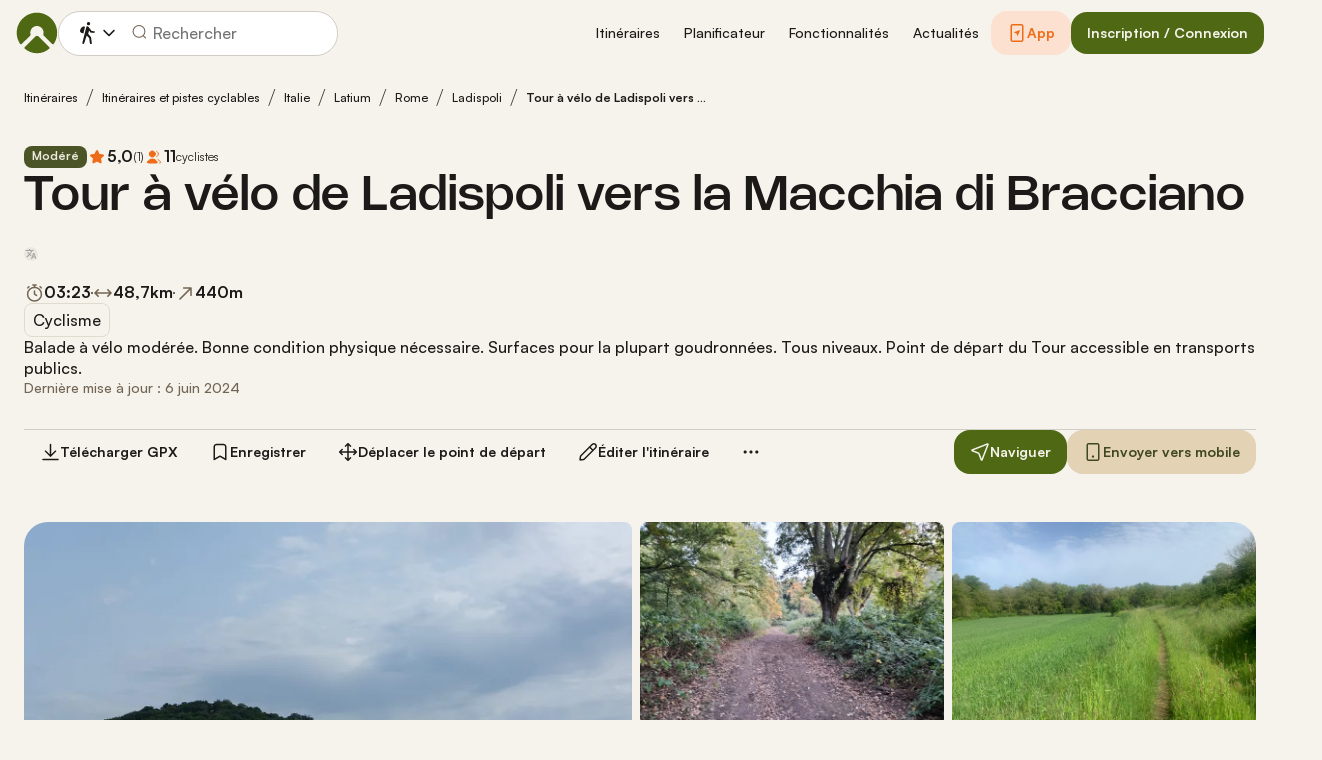

--- FILE ---
content_type: image/svg+xml
request_url: https://www.komoot.com/assets/31a79d5f091335ac.svg
body_size: 8060
content:
<svg fill="none" height="44" viewBox="0 0 148 44" width="148" xmlns="http://www.w3.org/2000/svg" xmlns:xlink="http://www.w3.org/1999/xlink"><clipPath id="a"><path d="m0 0h148v44h-148z"/></clipPath><clipPath id="b"><path d="m11 8h25v28h-25z"/></clipPath><g clip-path="url(#a)"><path clip-rule="evenodd" d="m3.30112 0c-1.82316 0-3.30112 1.37438-3.30112 3.06977v37.86043c0 1.6954 1.47796 3.0698 3.30112 3.0698h141.39788c1.823 0 3.301-1.3744 3.301-3.0698v-37.86043c0-1.69539-1.478-3.06977-3.301-3.06977z" fill="#000" fill-rule="evenodd"/><g clip-path="url(#b)"><path d="m22.6688 21.3686-11.5601 12.3017c.3585 1.339 1.5754 2.3188 3.0204 2.3188.5758 0 1.1191-.1524 1.5862-.4354l.0326-.0218 13.0161-7.5226-6.0952-6.6516z" fill="#ea4335"/><path d="m34.3811 19.2784h-.0108l-5.6172-3.2768-6.3342 5.65 6.356 6.3686 5.5954-3.2333c.9778-.5334 1.6406-1.5676 1.6406-2.7542 0-1.1867-.6519-2.2209-1.6298-2.7434z" fill="#fbbc04"/><path d="m11.1086 10.3297c-.0651.2613-.1086.5226-.1086.8056v21.7403c0 .283.0326.5443.1086.8056l11.9622-11.986z" fill="#4285f4"/><path d="m22.7558 22 5.9865-5.9984-13.0052-7.55525c-.4672-.28305-1.0213-.44635-1.6189-.44635-1.4341 0-2.6619.99067-3.0095 2.3188l11.6579 11.6703z" fill="#34a853"/></g><g fill="#fff"><path d="m117.623 33.5566h2.053v-13.7517h-2.053zm18.487-8.7986-2.352 5.9618h-.071l-2.442-5.9618h-2.211l3.662 8.3333-2.088 4.6341h2.142l5.643-12.9674zm-11.639 7.2355c-.674 0-1.611-.3355-1.611-1.167 0-1.0615 1.168-1.4685 2.176-1.4685.903 0 1.327.1947 1.875.4598-.159 1.2738-1.256 2.1757-2.44 2.1757zm.247-7.5358c-1.486 0-3.025.6545-3.662 2.1053l1.822.7612c.389-.7612 1.114-1.0086 1.875-1.0086 1.062 0 2.141.6368 2.158 1.7687v.1419c-.371-.2123-1.167-.5313-2.14-.5313-1.964 0-3.963 1.0791-3.963 3.0964 0 1.8391 1.61 3.0249 3.414 3.0249 1.38 0 2.141-.6193 2.619-1.3442h.07v1.0615h1.981v-5.2721c0-2.4419-1.821-3.8037-4.174-3.8037zm-12.685 1.9744h-2.919v-4.7133h2.919c1.535 0 2.406 1.2705 2.406 2.3572 0 1.0659-.871 2.3561-2.406 2.3561zm-.052-6.6272h-4.918v13.7517h2.051v-5.2105h2.867c2.274 0 4.511-1.6467 4.511-4.2701 0-2.6245-2.237-4.2711-4.511-4.2711zm-26.8196 12.1919c-1.4167 0-2.6047-1.1879-2.6047-2.8181 0-1.6477 1.188-2.8521 2.6047-2.8521 1.4003 0 2.4991 1.2044 2.4991 2.8521 0 1.6302-1.0988 2.8181-2.4991 2.8181zm2.3573-6.4677h-.0704c-.4609-.55-1.3475-1.0461-2.464-1.0461-2.3385 0-4.4834 2.0558-4.4834 4.6957 0 2.6234 2.1449 4.6606 4.4834 4.6606 1.1165 0 2.0031-.4961 2.464-1.0626h.0704v.6732c0 1.7896-.957 2.7466-2.4992 2.7466-1.2572 0-2.0371-.9042-2.3561-1.6654l-1.7896.7436c.5137 1.2408 1.8776 2.7653 4.1457 2.7653 2.4112 0 4.4483-1.4178 4.4483-4.8739v-8.3993h-1.9491zm3.3669 8.0275h2.0558v-13.7517h-2.0558zm5.0862-4.5374c-.0539-1.8072 1.4003-2.7289 2.4452-2.7289.8162 0 1.507.408 1.737.9932zm6.3802-1.5586c-.39-1.0461-1.578-2.9776-4.0054-2.9776-2.41 0-4.413 1.8963-4.413 4.6781 0 2.6234 1.9843 4.6782 4.6429 4.6782 2.1445 0 3.3855-1.3112 3.8995-2.0735l-1.595-1.0625c-.531.7799-1.2584 1.2935-2.3045 1.2935-1.046 0-1.7896-.4785-2.2681-1.4178l6.2556-2.5871zm-49.8384-1.5421v1.9843h4.7496c-.1419 1.1164-.5137 1.9315-1.0812 2.4991-.6908.6908-1.7721 1.453-3.6684 1.453-2.9237 0-5.2094-2.3572-5.2094-5.2809 0-2.9236 2.2857-5.2809 5.2094-5.2809 1.5773 0 2.729.6204 3.5804 1.4179l1.3991-1.4003c-1.1868-1.134-2.7642-2.0019-4.9795-2.0019-4.0049 0-7.3719 3.2603-7.3719 7.2652 0 4.005 3.367 7.2653 7.3719 7.2653 2.1625 0 3.7927-.7084 5.0686-2.0372 1.3112-1.3122 1.7192-3.1546 1.7192-4.6429 0-.4609-.0363-.8865-.1067-1.2407zm12.1864 6.0783c-1.4178 0-2.6399-1.1692-2.6399-2.8357 0-1.6829 1.2221-2.8345 2.6399-2.8345 1.4179 0 2.6399 1.1516 2.6399 2.8345 0 1.6665-1.222 2.8357-2.6399 2.8357zm0-7.5138c-2.5871 0-4.6957 1.9667-4.6957 4.6781 0 2.6938 2.1086 4.6782 4.6957 4.6782s4.6958-1.9844 4.6958-4.6782c0-2.7114-2.1087-4.6781-4.6958-4.6781zm10.2439 7.5138c-1.4167 0-2.6399-1.1692-2.6399-2.8357 0-1.6829 1.2232-2.8345 2.6399-2.8345 1.4179 0 2.641 1.1516 2.641 2.8345 0 1.6665-1.2231 2.8357-2.641 2.8357zm0-7.5138c-2.5871 0-4.6957 1.9667-4.6957 4.6781 0 2.6938 2.1086 4.6782 4.6957 4.6782 2.5882 0 4.6969-1.9844 4.6969-4.6782 0-2.7114-2.1087-4.6781-4.6969-4.6781z"/><path d="m46.2488 14.0466h1.1714c.7612 0 1.3651-.2178 1.8106-.6544.4466-.4367.6688-1.0483.6688-1.8348 0-.7798-.2222-1.3892-.6688-1.8292-.4455-.43889-1.0494-.65888-1.8106-.65888h-1.1714zm-.847.8107v-6.59975h2.0184c1.0142 0 1.8249.30579 2.4343.91737.6071.61157.9118 1.40578.9118 2.38248 0 .9779-.3047 1.7721-.9118 2.3825-.6094.6127-1.4201.9174-2.4343.9174z"/><path d="m46.2495 14.0473v.11h1.1715c.781.0011 1.4189-.2265 1.8875-.6863.4708-.4598.7029-1.1066.7018-1.9129.0011-.7996-.231-1.4442-.7007-1.90728h-.0011c-.4675-.46198-1.1054-.69187-1.8875-.69077h-1.1715-.11v5.19725h.11v-.11h.11v-4.86726h1.0615c.7414.0011 1.31.21119 1.7335.62697.4213.41689.6347.99109.6358 1.75109-.0011.7667-.2145 1.3442-.6358 1.7556-.4224.4136-.9921.6226-1.7335.6237h-1.1715v.1099h.11zm-.8469.8107h.11v-6.48973h1.9084c.9921.0011 1.7687.29699 2.3561.88547.5863.59067.8789 1.34966.88 2.30436-.0011.9548-.2937 1.7149-.88 2.3056-.5874.5884-1.364.8843-2.3561.8843h-2.0184v.11h.11-.11v.11h2.0184c1.035.0011 1.8809-.3146 2.5123-.9493.6292-.6324.9449-1.4607.9438-2.4606.0011-.9987-.3146-1.82808-.9438-2.45946-.6314-.63467-1.4773-.95036-2.5123-.95036h-2.1284v6.81972h.11z"/><path d="m52.8046 8.25755h-.847v6.59975h.847z"/><path d="m51.9583 14.858h.11v-6.48973h.627v6.37973h-.737v.11h.11-.11v.11h.957v-6.81972h-.957-.11v6.81972h.11z"/><path d="m56.1819 15.0038c-.4796 0-.9482-.1562-1.4058-.4697-.4586-.3135-.7578-.7524-.8986-1.3177l.7743-.3135c.0924.363.2805.6688.5665.9173.2871.2486.6072.3729.9636.3729.3685 0 .6842-.0968.9448-.2904.2607-.1936.3916-.4564.3916-.7886 0-.3674-.1309-.6523-.3916-.8514-.2606-.2002-.6742-.3861-1.2396-.5588-.5841-.1837-1.0263-.4224-1.3277-.7138-.3002-.2915-.452-.6655-.452-1.1198 0-.47298.1881-.88437.5631-1.23525.3751-.34979.8635-.52578 1.4652-.52578.5599 0 1.0141.14079 1.3639.42018s.5775.58518.682.91737l-.7733.32118c-.0561-.20789-.1925-.40148-.4102-.57967-.2178-.1782-.4994-.26729-.8448-.26729-.3256 0-.6028.09019-.8327.27169-.231.18149-.3465.40698-.3465.67757 0 .2453.1067.4532.3179.6226.2134.1683.5247.3212.9361.4554.3256.1045.5973.2057.8162.3046.2177.0979.4388.2288.6621.3916.2255.1628.3938.3663.5071.6083.1144.2431.1716.5236.1716.8437 0 .319-.066.605-.198.8568-.132.253-.308.4521-.5269.5995-.2178.1474-.4521.2596-.7039.3366-.253.077-.5104.1144-.7744.1144z"/><path d="m56.1816 15.0045v-.11c-.4554 0-.8998-.1474-1.3431-.4499-.4366-.3002-.7182-.7116-.8546-1.2539l-.1067.0264.0418.1012.7743-.3124-.0418-.1023-.1067.0275c.0979.3828.2992.7106.6006.9724.3036.264.6534.4015 1.0362.4004.3872 0 .7293-.1034 1.0108-.3113.2871-.2101.4378-.517.4356-.8778.0011-.3927-.1452-.7205-.4345-.9394-.2793-.2134-.7028-.4003-1.2748-.5752h.0011c-.5731-.1804-1.001-.4125-1.2837-.6886-.2793-.2717-.4179-.6105-.419-1.04057.0011-.44328.1716-.82057.5279-1.15495.3531-.32889.8096-.49499 1.3904-.49609.5412.0011.9679.1353 1.2957.39599.3377.26949.5489.55768.6457.86347l.1045-.0319-.0418-.1023-.7733.32229.0418.10119.1067-.02749c-.0638-.23649-.2167-.44989-.4476-.63798-.2398-.19579-.55-.29149-.9141-.29149-.3454-.0011-.6512.0979-.9009.29589v-.0011c-.253.19689-.3905.46198-.3883.76447-.0011.27827.1265.52467.3597.70837.2288.1804.5511.3366.9702.4741.3234.1045.5918.2046.8052.3003.21.0946.4245.2211.6434.3806.2101.1529.3652.3398.4719.5664.1056.2255.1606.4895.1606.7964 0 .3047-.0627.5709-.1859.8063-.1243.2376-.2871.4213-.4906.5587h.0011c-.2101.1419-.4334.2486-.6753.3223-.242.0737-.4895.11-.7425.11v.22c.275 0 .5434-.0396.8063-.1199.2628-.0792.507-.1969.7336-.3498h.0011c.2332-.1584.4224-.3728.5621-.639.1408-.2695.2101-.5742.2101-.9086 0-.3322-.0594-.6303-.1815-.8899-.121-.2596-.3036-.4784-.5423-.6511-.2288-.1661-.4565-.3014-.682-.4026-.2243-.1012-.4993-.2035-.8282-.3091h.0011c-.4037-.132-.7051-.2805-.902-.4378l.0011.0011c-.1914-.1551-.275-.3234-.2772-.53677.0022-.23869.0946-.42458.3036-.59068h.0011c.209-.16609.4598-.24859.7645-.24859.3267 0 .5797.0825.7755.24199l.0011.0011-.0011-.0011c.2056.1683.3244.34319.3728.52358l.033.1221.8899-.37069.0924-.0385-.0297-.09569c-.1133-.35859-.3564-.68197-.7194-.97126-.3729-.29699-.8546-.44329-1.4321-.44329-.6226-.0011-1.144.1848-1.5411.55548-.3926.36629-.5983.81177-.5972 1.31555-.0011.47847.1628.88767.4861 1.19897.3179.308.7755.5522 1.3706.7403h.0011c.5577.1693.9625.3541 1.2045.54.2331.1804.3464.4213.3486.7645-.0022.3036-.1122.5236-.3465.7007-.2408.1782-.5301.2684-.8799.2684-.3311-.0011-.6215-.1133-.8921-.3465-.2695-.2354-.4433-.5192-.5313-.8613l-.0308-.1221-.8909.3608-.0891.0363.0231.0924c.1452.5885.4631 1.0549.9437 1.3826.4719.3234.9636.4884 1.4674.4884z"/><path d="m60.4489 11.3726h1.42c.3564 0 .6424-.1188.8569-.3586.2145-.2397.3223-.5037.3223-.7919 0-.28931-.1078-.5533-.3223-.79309s-.5005-.35969-.8569-.35969h-1.42zm0 3.4847h-.8481v-6.59975h2.2494c.5588 0 1.0428.1859 1.4509.55768.4092.37179.6138.84037.6138 1.40687 0 .5643-.2046 1.0328-.6138 1.4046-.4081.3718-.8921.5577-1.4509.5577h-1.4013z"/><path d="m60.4496 11.3734v.1099h1.4201c.3805.0022.7039-.1308.9382-.3948.2299-.2552.352-.5489.3509-.8657.0011-.31679-.121-.61158-.3509-.86677-.2343-.26399-.5577-.39818-.9382-.39598h-1.4201-.11v2.52325h.11v-.1099h.11v-2.19336h1.3101c.3321.0011.5796.10669.7743.32339h.0011c.1991.22329.2926.45758.2937.71937-.0011.2607-.0946.4939-.2948.7194h.0011c-.1958.2145-.4433.3201-.7754.3212h-1.4201v.11h.11zm0 3.4846v-.11h-.7381v-6.37973h2.1395c.5345.0011.9866.17489 1.3771.52908.3872.35418.5764.78537.5775 1.32545-.0011.5379-.1892.9691-.5775 1.3232-.3905.3542-.8426.528-1.3771.5291h-1.4014-.11v2.7829h.11v-.11.11h.11v-2.5629h1.2914c.5829.0011 1.0988-.1969 1.5256-.5863.4301-.3893.6501-.8953.649-1.486.0011-.59288-.2189-1.09886-.649-1.48824-.4268-.38939-.9427-.58628-1.5256-.58628h-2.3595v6.81972h1.0681v-.11z"/><path d="m66.168 13.4518c.4884.4938 1.0856.7413 1.7929.7413.7062 0 1.3046-.2475 1.7929-.7413.4884-.495.7337-1.1264.7337-1.8953 0-.7677-.2453-1.3991-.7337-1.89409-.4883-.49388-1.0867-.74137-1.7929-.74137-.7073 0-1.3045.24749-1.7929.74137-.4873.49499-.7326 1.12639-.7326 1.89409 0 .7689.2453 1.4003.7326 1.8953zm4.2128.5521c-.649.6677-1.4552.9999-2.4199.9999s-1.772-.3322-2.4188-.9999c-.649-.6665-.9724-1.4827-.9724-2.4474 0-.9646.3234-1.7797.9724-2.44627.6468-.66768 1.4541-1.00096 2.4188-1.00096.9592 0 1.7632.33549 2.4155 1.00536.6512.66987.9768 1.48387.9768 2.44187 0 .9647-.3245 1.7809-.9724 2.4474z"/><path d="m66.1636 13.4525-.0781.077c.506.5148 1.1385.7755 1.871.7744.7326.0011 1.3651-.2596 1.8711-.7744.5093-.5148.7666-1.1803.7655-1.9722.0011-.7909-.2562-1.4564-.7655-1.97116-.506-.51478-1.1385-.77547-1.8711-.77437-.7325-.0011-1.365.25959-1.871.77437-.5093.51476-.7655 1.18026-.7644 1.97116-.0011.7919.2551 1.4574.7644 1.9722l.0781-.077.0781-.0781c-.4664-.4741-.6996-1.0714-.7007-1.8171.0011-.7447.2343-1.342.7007-1.81717v.00111c.4708-.47519 1.0329-.70838 1.7148-.70948.6809.0011 1.2441.23429 1.7138.70837l.0022.00221-.0022-.0011c.4686.47406.7018 1.07136.7029 1.81606-.0011.7457-.2343 1.343-.7029 1.8171-.4697.4752-1.0329.7084-1.7138.7095-.6819-.0011-1.244-.2343-1.7148-.7095zm4.2129.5522-.0792-.077c-.6303.6467-1.4014.9657-2.3408.9668-.9393-.0011-1.7115-.3201-2.3407-.9668l-.0033-.0033.0033.0033c-.6291-.6479-.9393-1.43-.9404-2.3704.0011-.9394.3113-1.72147.9404-2.36934.6292-.64678 1.4014-.96687 2.3407-.96797.9339.0011 1.7028.32229 2.3364.97237.6324.65117.9448 1.43104.9459 2.36494-.0011.9404-.3135 1.7225-.9415 2.3704l.1584.154c.6665-.6853 1.0042-1.5345 1.0031-2.5244.0011-.9834-.3377-1.83037-1.0075-2.51894-.671-.68967-1.5103-1.03946-2.4948-1.03836-.9899-.0011-1.8325.34649-2.498 1.03396-.6687.68528-1.0042 1.53444-1.0031 2.52334-.0011.9899.3344 1.8391 1.0031 2.5244.6655.6874 1.5081 1.0339 2.498 1.0328.99.0011 1.8315-.3454 2.4992-1.0328z"/><path d="m72.5409 14.8573v-6.59975h1.0317l3.2075 5.13465h.0363l-.0363-1.2716v-3.86305h.8492v6.59975h-.8855l-3.356-5.38209h-.0363l.0363 1.27159v4.1105z"/><path d="m72.5416 14.858h.11v-6.48973h.8612l3.2075 5.13463h.2101l-.0396-1.3838v-3.75083h.6292v6.37973h-.7139l-3.356-5.38207h-.0979-.1133l.0397 1.38377v3.9983h-.737v.11h.11-.11v.11h.9569v-4.2216l-.0363-1.27377-.11.0033v.10999h.0363v-.10999l-.0934.05829 3.3889 5.43378h1.056v-6.81972h-.9592-.11v3.97412l.0374 1.2738.1089-.0033v-.11h-.0363v.11l.0935-.0583-3.2394-5.18632h-1.0933-.11v6.81972h.11z"/><path d="m79.9904 8.25755h-.847v6.59975h.847z"/><path d="m79.1391 14.858h.11v-6.48973h.627v6.37973h-.737v.11h.11-.11v.11h.957v-6.81972h-.957-.11v6.81972h.11z"/><path d="m82.3485 14.0466h1.7061c.3245 0 .5895-.1133.7919-.341.2035-.2265.3047-.4762.3047-.7468s-.1045-.517-.3135-.7414-.4829-.3377-.8216-.3377h-1.6676zm0-2.9589h1.5389c.3201 0 .5774-.1056.7699-.3178.1936-.2123.2904-.4444.2904-.6963 0-.25191-.0935-.4829-.2816-.69079-.187-.20899-.4333-.31349-.7413-.31349h-1.5763zm-.848 3.7696v-6.59975h2.3869c.5169 0 .9635.1716 1.3419.51148.3784.34209.5676.76997.5676 1.28587 0 .3135-.0825.5907-.2453.8305-.1628.2397-.3795.4201-.6501.5433v.0363c.3256.1111.5929.3014.803.572.2079.2706.3135.5841.3135.9405 0 .5412-.1991.9888-.5951 1.3452-.3971.3564-.8646.5346-1.4068.5346z"/><path d="m82.3493 14.0473v.11h1.706c.3509.0011.6523-.1276.8745-.3783.2178-.242.3322-.5214.3322-.8195 0-.2992-.1188-.5775-.3432-.8173-.2288-.2464-.539-.3729-.902-.3718h-1.7775v2.3869h.11v-.11h.11v-2.0569h1.5575c.3146.0022.5522.1012.7403.3025.1947.209.2838.4257.2849.6666-.0011.2431-.088.462-.2761.6732-.1848.2046-.4114.3035-.7106.3046h-1.706v.11h.11zm0-2.9588v.11h1.5388c.3443.0011.638-.1177.8514-.3542.209-.2266.3201-.4884.319-.77.0011-.27939-.1067-.54008-.3102-.76447h.0011c-.2068-.23209-.4917-.35198-.8239-.34978h-1.6862v2.23845h.11v-.11h.11v-1.90846h1.4662c.2827.0011.4917.09129.66.27719.1727.19249.2519.39378.253.61707-.0011.2233-.0825.4257-.2607.6215h-.0011c-.1727.1892-.3916.2805-.6886.2827h-1.5388v.11h.11zm-.8481 3.7695h.11v-6.48973h2.2769c.4928.0011.9086.16059 1.2683.48398v-.0011c.3563.32449.529.71607.5312 1.20445-.0011.2948-.0759.5467-.2265.7678v.0011c-.1507.2233-.3509.3894-.6039.5049l-.0649.0297v.1858l.0748.0253c.3058.1045.5533.2805.7512.5346h-.0011c.1936.253.2904.539.2915.8734-.0022.5137-.1837.9251-.5587 1.2638-.3784.3388-.8151.506-1.3332.506h-2.5156v.11h.11-.11v.11h2.5156c.5665.0011 1.0659-.1892 1.4805-.5632.418-.3729.6325-.859.6314-1.4266 0-.3773-.1133-.7183-.3366-1.0076-.2222-.2871-.5092-.4917-.8546-.6082l-.0352.1033h.11v-.0363h-.11l.0451.1001c.2882-.1297.5225-.3255.6962-.5818.176-.2585.264-.5588.264-.8921.0011-.54228-.2046-1.00756-.6038-1.36724l-.0022-.0022.0022.0022c-.396-.35749-.8745-.54008-1.4157-.54008h-2.4969v6.81972h.11z"/><path d="m87.1614 14.8573v-6.59975h.8469v5.78905h2.8577v.8107z"/><path d="m87.1621 14.858h.11v-6.48973h.627v5.78903h2.8577v.5907h-3.5947v.11h.11-.11v.11h3.8146v-.9206-.11h-2.8576v-5.78912h-.957-.11v6.81972h.11z"/><path d="m95.7858 9.06932h-3.0062v2.09208h2.7103v.7931h-2.7103v2.0921h3.0062v.8107h-3.8531v-6.59975h3.8531z"/><path d="m95.7865 9.07004v-.10999h-3.1162v2.31215h2.7103v.573h-2.7103v2.3121h3.0062v.5907h-3.6331v-6.37973h3.6331v.70177h.11v-.10999.10999h.11v-.81177-.10999h-4.0731v6.81972h4.0731v-.9206-.11h-3.0062v-1.8722h2.7103v-.903-.11h-2.7103v-1.87216h3.0062v-.11z"/><path d="m100.913 15.0038c-.479 0-.9475-.1562-1.4051-.4697-.4587-.3135-.759-.7524-.8998-1.3177l.7755-.3135c.0924.363.2794.6688.5654.9173.287.2486.607.3729.964.3729.368 0 .684-.0968.945-.2904s.391-.4564.391-.7886c0-.3674-.13-.6523-.391-.8514-.261-.2002-.675-.3861-1.239-.5588-.585-.1837-1.0275-.4224-1.3278-.7138-.3014-.2915-.4532-.6655-.4532-1.1198 0-.47298.1881-.88437.5632-1.23525.3751-.34979.8638-.52578 1.4648-.52578.56 0 1.014.14079 1.364.42018.351.27939.579.58518.683.91737l-.774.32118c-.055-.20789-.191-.40148-.41-.57967-.218-.1782-.5-.26729-.844-.26729-.326 0-.604.09019-.834.27169-.2307.18149-.3451.40698-.3451.67757 0 .2453.1056.4532.3181.6226.212.1683.523.3212.935.4554.325.1045.597.2057.816.3046.219.0979.44.2288.663.3916.225.1628.393.3663.507.6083.114.2431.171.5236.171.8437 0 .319-.065.605-.198.8568-.132.253-.308.4521-.526.5995s-.452.2596-.705.3366c-.252.077-.51.1144-.774.1144z"/><path d="m100.912 15.0045v-.11c-.454 0-.9-.1474-1.3428-.4499-.4367-.3002-.7183-.7116-.8547-1.2539l-.1067.0264.0407.1012.7755-.3124-.0407-.1023-.1067.0275c.0968.3828.2981.7106.6006.9724l.0022.0022-.0022-.0022c.3028.264.6518.4015 1.0348.4004.387 0 .73-.1034 1.011-.3113.287-.2101.438-.517.436-.8778.002-.3927-.146-.7205-.435-.9394-.279-.2134-.702-.4003-1.274-.5752h.002c-.575-.1804-1.0014-.4125-1.2852-.6886-.2794-.2717-.418-.6105-.4191-1.04057.0011-.44328.1716-.82057.528-1.15495.3542-.32889.8093-.49499 1.3903-.49609.542.0011.968.1353 1.296.39599.337.26949.55.55768.645.86347l.106-.0319-.043-.1023-.773.32229.042.10119.106-.02749c-.062-.23649-.216-.44989-.446-.63798-.241-.19579-.551-.29149-.914-.29149-.346-.0011-.653.0979-.9022.29589v-.0011c-.2519.19689-.3894.46198-.3872.76447-.0022.27827.1265.52467.3586.70837.2288.1804.5508.3366.9698.4741h.001c.323.1045.591.2046.804.3003.211.0946.426.2211.644.3806.21.1529.366.3398.472.5664.107.2255.16.4895.16.7964 0 .3047-.061.5709-.184.8063-.126.2376-.289.4213-.491.5587-.209.1419-.433.2486-.675.3223s-.489.11-.743.11v.22c.275 0 .545-.0396.806-.1199.263-.0792.509-.1969.735-.3498.233-.1584.423-.3728.562-.639.141-.2695.21-.5742.21-.9086 0-.3322-.059-.6303-.181-.8899-.121-.2596-.303-.4784-.541-.6511l-.002-.0011.002.0011c-.229-.1661-.457-.3014-.683-.4026-.225-.1012-.5-.2035-.827-.3091-.404-.132-.704-.2805-.901-.4378v.0011c-.1906-.1551-.2753-.3234-.2764-.53677.0011-.23869.0946-.42458.3034-.59068.21-.16609.46-.24859.766-.24859.326 0 .578.0825.774.24199.206.1683.326.34319.374.52358l.032.1221.89-.37069.092-.0385-.029-.09569c-.113-.35859-.357-.68197-.719-.97126-.373-.29699-.855-.44329-1.433-.44329-.623-.0011-1.1439.1848-1.5399.55548-.3938.36629-.5995.81177-.5984 1.31555-.0011.47847.1628.88767.4862 1.19897.3179.308.7766.5522 1.3721.7403.558.1693.962.3541 1.205.54.233.1804.345.4213.348.7645-.003.3036-.111.5236-.347.7007-.241.1782-.53.2684-.88.2684-.33-.0011-.62-.1133-.891-.3465-.2692-.2354-.4441-.5192-.5321-.8613l-.0308-.1221-.891.3608-.0891.0363.0231.0924c.1452.5885.4631 1.0549.9438 1.3826.4719.3234.9651.4884 1.4671.4884z"/><path d="m106.629 15.0047c-.727 0-1.315-.2398-1.767-.7183-.451-.4796-.676-1.1065-.676-1.8809v-4.14795h.847v4.18535c0 .5225.136.9449.41 1.2671.273.3223.669.484 1.186.484.515 0 .911-.1617 1.183-.484.274-.3222.411-.7446.411-1.2671v-4.18535h.848v4.14795c0 .781-.22 1.409-.659 1.8853-.44.4763-1.035.7139-1.783.7139z"/><path d="m106.629 15.0054v-.11c-.702-.0011-1.253-.2277-1.686-.6842-.43-.4564-.645-1.0515-.647-1.805v-4.03793h.627v4.07533c0 .5412.143.9933.437 1.3387.295.3508.731.5235 1.269.5224.537.0011.973-.1716 1.268-.5224.293-.3454.436-.7975.436-1.3387v-4.07533h.628v4.03793c0 .7612-.212 1.3574-.63 1.8105-.418.4521-.976.6776-1.702.6787v.22c.772.0011 1.403-.2486 1.864-.7491.461-.4982.689-1.1593.688-1.9601v-4.25792h-.958-.11v4.29532c-.001.5038-.131.8965-.385 1.1968-.249.2936-.605.4432-1.099.4443-.496-.0011-.851-.1507-1.101-.4443-.254-.3003-.383-.693-.385-1.1968v-4.29532h-.957-.11v4.25792c-.001.7953.235 1.4553.707 1.9557.472.5027 1.096.7546 1.846.7535z"/><path d="m111.283 11.3924h1.364c.338 0 .628-.1111.871-.3322.243-.221.364-.5004.364-.8381 0-.28931-.107-.5533-.322-.79309s-.501-.35969-.857-.35969h-1.42zm-.848 3.4649v-6.59975h2.249c.559 0 1.044.1859 1.452.55768.409.37179.613.84037.613 1.40687 0 .4609-.15.8678-.452 1.2209-.301.3531-.676.5753-1.125.6677l-.018.0275 1.853 2.6828v.0363h-1.004l-1.78-2.6729h-.94v2.6729z"/><path d="m111.283 11.3932v.1099h1.364c.363 0 .685-.122.946-.3607h-.001c.265-.2387.402-.5555.401-.9196.001-.31679-.12-.61158-.35-.86677-.236-.26399-.559-.39818-.94-.39598h-1.42-.11v2.54305h.11v-.1099h.11v-2.21316h1.31c.333.0011.58.10669.776.32339.199.22329.294.45758.294.71937-.002.3113-.107.5544-.328.7568-.225.2035-.483.3025-.798.3036h-1.364v.11h.11zm-.848 3.4648h.11v-6.48973h2.14c.534.0011.988.17489 1.377.52908.388.35418.576.78537.577 1.32545 0 .4367-.139.814-.425 1.1495-.287.3365-.637.5433-1.063.6313l-.045.0099-.043.0649-.042.0616 1.877 2.7158v.0022h.11v-.11h-.946l-1.779-2.6729h-1-.11v2.6729h-.738v.11h.11-.11v.11h.958v-2.6729h.773l1.778 2.6729h1.174v-.1463-.0341l-1.873-2.7114-.091.0627.092.0616.018-.0275-.091-.0616.022.1078c.471-.0957.871-.3333 1.186-.704.318-.3706.479-.8084.478-1.2924.003-.59288-.217-1.09886-.649-1.48824-.426-.38939-.942-.58628-1.525-.58628h-2.36v6.81972h.11z"/></g></g></svg>

--- FILE ---
content_type: image/svg+xml
request_url: https://www.komoot.com/assets/9821a39a94c1d423.svg
body_size: 4771
content:
<svg fill="none" height="44" viewBox="0 0 148 44" width="148" xmlns="http://www.w3.org/2000/svg" xmlns:xlink="http://www.w3.org/1999/xlink"><clipPath id="a"><path d="m0 0h148v44h-148z"/></clipPath><g clip-path="url(#a)"><path clip-rule="evenodd" d="m3.30112 0c-1.82316 0-3.30112 1.37438-3.30112 3.06977v37.86043c0 1.6954 1.47796 3.0698 3.30112 3.0698h141.39788c1.823 0 3.301-1.3744 3.301-3.0698v-37.86043c0-1.69539-1.478-3.06977-3.301-3.06977z" fill="#000" fill-rule="evenodd"/><g fill="#fff"><path clip-rule="evenodd" d="m27.8267 6c.1312 1.71262-.4104 3.4089-1.5098 4.7286-.5264.6548-1.1945 1.1815-1.9541 1.5406-.7595.3592-1.5906.5412-2.4306.5326-.0536-.8236.0556-1.6497.3215-2.431.2658-.78132.683-1.50259 1.2278-2.12258 1.1142-1.26909 2.6657-2.07181 4.3452-2.24822zm3.0637 12.4649c-.5582.9834-.8585 2.092-.8731 3.2227.0014 1.2719.3771 2.5152 1.0804 3.5749.7032 1.0598 1.7028 1.8891 2.8742 2.3845-.4605 1.4961-1.1548 2.91-2.0569 4.1893-1.2116 1.8125-2.4819 3.5831-4.4982 3.6158-.9589.0222-1.6062-.2536-2.2807-.5409-.7036-.2997-1.4367-.612-2.5839-.612-1.2167 0-1.9827.3223-2.7214.6332-.6384.2687-1.2565.5288-2.1275.565-1.9202.0711-3.3877-1.9344-4.6433-3.7298-2.5097-3.6666-4.46392-10.333-1.844-14.869.6048-1.0868 1.4809-1.9985 2.5428-2.6461 1.0618-.6476 2.2734-1.0091 3.5165-1.0493 1.0891-.0224 2.1341.3974 3.0503.7654.7007.2814 1.326.5326 1.8381.5326.4501 0 1.058-.2412 1.7664-.5224 1.116-.4429 2.4814-.9849 3.8729-.8388 1.0664.0334 2.1103.3149 3.0489.8223.9385.5074 1.7458 1.2267 2.3578 2.1006-.9633.5923-1.7611 1.4185-2.3193 2.402z" fill-rule="evenodd"/><path d="m49.2207 14.6959v-6.03788h-2.0647v-.99376h5.1444v.99375h-2.0603v6.03789z"/><path d="m57.041 13.2631c-.1328.485-.4206.9045-.813 1.1851-.3923.2807-.8643.4046-1.3333.3501-.3263.0092-.6506-.0577-.9504-.1962-.2997-.1385-.5678-.3453-.7855-.6059s-.3798-.5688-.4752-.9033c-.0953-.3344-.1216-.6871-.077-1.0336-.0435-.3475-.0167-.701.0784-1.0364.0952-.3355.2565-.6452.473-.908.2166-.26292.4833-.47289.7822-.61573s.6229-.21521.9502-.21222c1.3782 0 2.2096 1.00875 2.2096 2.67505v.3654h-3.4976v.0587c-.0153.1948.0075.3908.0671.5755.0595.1847.1544.3541.2786.4972s.275.2569.4426.3339c.1676.0771.3484.1158.5308.1136.2339.0301.4708-.015.6806-.1296.2098-.1145.3831-.2933.4979-.5137zm-3.4386-1.7101h2.5019c.0123-.1781-.0103-.357-.0664-.5252-.056-.1682-.1443-.322-.2591-.4514-.1148-.1295-.2537-.2318-.4076-.3003-.1539-.0686-.3195-.1019-.4862-.0978-.1691-.0023-.3368.0317-.4934.1-.1567.0683-.2989.1695-.4185.2976-.1195.1281-.2139.2805-.2776.4484-.0636.1678-.0953.3475-.0931.5287zm.7004-3.05091 1.1419-1.67619h1.1462l-1.2783 1.67619z"/><path d="m58.4579 7.31789h.9775v7.37801h-.9775z"/><path d="m65.2286 13.2631c-.1328.485-.4205.9045-.8129 1.1851-.3924.2807-.8643.4046-1.3334.3501-.3263.0092-.6506-.0577-.9503-.1962-.2998-.1385-.5678-.3453-.7855-.6059s-.3799-.5688-.4752-.9033c-.0954-.3344-.1217-.6871-.077-1.0336-.0435-.3475-.0168-.701.0784-1.0364.0951-.3355.2564-.6452.473-.908.2165-.26292.4833-.47289.7822-.61573.2988-.14284.6229-.21521.9501-.21222 1.3783 0 2.2097 1.00875 2.2097 2.67505v.3654h-3.4977v.0587c-.0153.1948.0076.3908.0671.5755s.1544.3541.2786.4972.275.2569.4426.3339c.1677.0771.3485.1158.5309.1136.2338.0301.4707-.015.6805-.1296.2099-.1145.3832-.2933.4979-.5137zm-3.4386-1.7101h2.5019c.0123-.1781-.0103-.357-.0663-.5252-.0561-.1682-.1444-.322-.2592-.4514-.1148-.1295-.2537-.2318-.4076-.3003-.1539-.0686-.3195-.1019-.4862-.0978-.169-.0023-.3368.0317-.4934.1s-.2989.1695-.4184.2976c-.1196.1281-.214.2805-.2776.4484-.0637.1678-.0954.3475-.0932.5287zm.7004-3.05091 1.1419-1.67619h1.1462l-1.2783 1.67619z"/><path d="m69.8434 11.1237c-.0623-.2752-.2145-.5173-.4291-.6826s-.4774-.2428-.7407-.2185c-.8185 0-1.3191.6721-1.3191 1.8028 0 1.1502.5049 1.8373 1.3191 1.8373.2608.0323.5235-.0385.739-.1991.2154-.1606.3686-.4001.4308-.6733h.9507c-.0628.5374-.3192 1.0271-.7143 1.3649-.3951.3377-.8978.4968-1.4008.4431-.3312.0112-.6607-.0552-.9654-.1947s-.5773-.3486-.7987-.6127-.3863-.5768-.4831-.9163-.1232-.6976-.0774-1.0492c-.0435-.349-.0155-.704.0823-1.0401.0977-.3362.2628-.6454.4836-.9062.2209-.26075.4922-.46672.795-.60354.3028-.13681.6299-.20117.9583-.18857.5072-.05005 1.0125.11389 1.4085.45692.396.34299.6515.83809.712 1.37979z"/><path d="m72.0918 7.31789h.9689v2.92431h.0774c.1299-.30563.3447-.56087.6149-.73098.2703-.17011.5829-.2468.8954-.21964.2397-.01398.4794.0289.7019.12559.2225.09668.4224.24478.5853.43373.1629.189.2849.4141.3573.6594.0723.2453.0933.5046.0613.7596v3.426h-.9786v-3.1677c0-.8476-.3685-1.2768-1.0592-1.2768-.168-.0148-.337.0099-.4951.0725-.1582.0625-.3017.1613-.4205.2894-.1188.1282-.21.2826-.2673.4524-.0572.1699-.0792.3511-.0642.531v3.0992h-.9776z"/><path d="m77.5832 13.1952c0-.9552.6638-1.5059 1.8423-1.5841l1.3416-.0829v-.458c0-.5605-.3458-.877-1.014-.877-.5457 0-.9238.2147-1.0323.5898h-.9464c.0999-.91142.9002-1.49604 2.0238-1.49604 1.2418 0 1.9416.66229 1.9416 1.78324v3.6257h-.9405v-.7458h-.0772c-.157.2675-.3775.4856-.6389.632-.2613.1464-.5543.2158-.8489.2012-.208.0232-.4181-.0006-.617-.0697-.1988-.0692-.3819-.1823-.5375-.3319-.1555-.1496-.2801-.3325-.3656-.5369-.0856-.2043-.1302-.4256-.131-.6496zm3.1839-.4534v-.4437l-1.2095.0829c-.6822.0489-.9915.2975-.9915.7653 0 .4776.3867.7555.9185.7555.1558.0169.3132.0001.4628-.0496.1496-.0496.2884-.1309.408-.2391.1197-.1082.2178-.2412.2885-.3909.0708-.1496.1127-.313.1233-.4804z"/><path d="m83.2706 9.38938h.941v.81362h.0731c.1053-.28243.2915-.52184.5318-.68385.2403-.162.5223-.23826.8056-.21782.1464-.0021.2926.01256.4361.04374v1.03353c-.1794-.0411-.3623-.0623-.5457-.0633-.1612-.0155-.3237.0053-.477.061-.1533.0558-.294.1453-.413.2628-.1191.1175-.2139.2603-.2784.4194s-.0971.3309-.096.5043v3.1331h-.9775z"/><path d="m86.9573 15.227h1.0001c.0827.3849.4963.6335 1.1559.6335.8142 0 1.2966-.4143 1.2966-1.1157v-1.0185h-.0731c-.1533.2851-.3773.5192-.647.6765-.2698.1573-.5749.2317-.8816.2148-1.2644 0-2.0464-1.0472-2.0464-2.636 0-1.618.7906-2.68027 2.0561-2.68027.3144-.01173.6257.06934.9001.23434.2743.16501.501.40761.6553.70133h.0774v-.84763h.9367v5.35023c0 1.2135-.8873 1.9834-2.2881 1.9834-1.2375.0001-2.0378-.5943-2.142-1.496zm3.4708-3.2505c0-1.0571-.5102-1.7344-1.3428-1.7344-.8411 0-1.3137.6773-1.3137 1.7344 0 1.0576.4726 1.7348 1.3137 1.7348.8379 0 1.3428-.672 1.3428-1.7349z"/><path d="m97.1334 13.2631c-.1329.485-.4206.9045-.813 1.1851-.3923.2807-.8643.4046-1.3333.3501-.3264.0092-.6506-.0577-.9504-.1962-.2997-.1385-.5678-.3453-.7855-.6059s-.3798-.5688-.4752-.9033c-.0954-.3344-.1216-.6871-.077-1.0336-.0435-.3475-.0167-.7009.0784-1.0364.0952-.3355.2565-.6452.473-.908.2166-.26292.4833-.47289.7822-.61572.2989-.14284.6229-.21522.9502-.21223 1.3782 0 2.2096 1.00875 2.2096 2.67515v.3653h-3.4976v.0587c-.0153.1948.0075.3908.0671.5755.0595.1847.1544.3541.2786.4972s.275.2569.4426.334c.1676.077.3484.1157.5308.1135.2339.0301.4708-.015.6806-.1295.2098-.1146.3831-.2934.4979-.5138zm-3.4386-1.7101h2.5018c.0123-.1781-.0103-.357-.0663-.5252-.0561-.1682-.1443-.322-.2592-.4514-.1148-.1295-.2536-.2318-.4075-.3003-.154-.0686-.3196-.1019-.4862-.0978-.1691-.0023-.3369.0317-.4935.1s-.2988.1695-.4184.2976c-.1195.1281-.2139.2806-.2776.4484-.0636.1678-.0953.3475-.0931.5287z"/><path d="m98.5051 9.38938h.9411v.81362h.073c.1054-.28243.2916-.52184.5318-.68385.24-.162.522-.23826.806-.21782.146-.0021.292.01256.436.04374v1.03353c-.18-.0411-.362-.0623-.546-.0633-.161-.0155-.324.0052-.477.061s-.2939.1453-.413.2627c-.1191.1175-.2139.2604-.2784.4195-.0644.1591-.0971.3308-.0959.5043v3.1331h-.9776z"/><path d="m104.815 12.0403c0-1.6767.805-2.73895 2.056-2.73895.31-.01528.617.06415.886.22901s.488.40833.633.70194h.073v-2.91441h.978v7.37801h-.937v-.8384h-.077c-.156.2917-.383.5321-.658.6953-.274.1632-.584.2429-.898.2306-1.26 0-2.056-1.0623-2.056-2.7431zm1.01 0c0 1.1256.495 1.8028 1.323 1.8028.824 0 1.333-.687 1.333-1.7982 0-1.1059-.514-1.8027-1.333-1.8027-.823 0-1.323.6819-1.323 1.7981z"/><path d="m110.762 13.1952c0-.9552.664-1.5059 1.842-1.5841l1.342-.0829v-.458c0-.5605-.346-.877-1.014-.877-.546 0-.924.2147-1.032.5898h-.947c.1-.91142.9-1.49604 2.024-1.49604 1.242 0 1.942.66229 1.942 1.78324v3.6257h-.941v-.7458h-.077c-.157.2675-.378.4856-.639.632s-.554.2158-.849.2012c-.208.0232-.418-.0006-.617-.0698-.199-.0691-.382-.1822-.537-.3318-.156-.1496-.281-.3325-.366-.5369-.086-.2043-.13-.4256-.131-.6496zm3.184-.4534v-.4437l-1.21.0829c-.682.0489-.991.2975-.991.7653 0 .4776.387.7555.918.7555.156.0169.314 0 .463-.0496.15-.0496.289-.1309.408-.2391.12-.1083.218-.2412.289-.3909.07-.1496.112-.313.123-.4804z"/><path d="m116.45 9.38936h.941v.84294h.073c.124-.30272.333-.55653.598-.726s.573-.24615.88-.21937c.241-.01941.483.01952.708.11391s.428.24182.592.43137c.165.18959.288.41639.359.66359.072.2473.091.5087.056.7648v3.4352h-.978v-3.1722c0-.8528-.346-1.2769-1.069-1.2769-.163-.0081-.327.0217-.479.0875s-.288.166-.401.2937c-.112.1277-.197.28-.249.4463-.053.1663-.071.3428-.054.5173v3.1044h-.977z"/><path d="m123.979 9.28696c1.114 0 1.842.55527 1.938 1.49094h-.938c-.09-.3896-.446-.6382-1-.6382-.546 0-.96.2774-.96.6917 0 .317.25.5167.787.6485l.823.2042c.942.2342 1.384.6681 1.384 1.4478 0 .9989-.869 1.6664-2.052 1.6664-1.179 0-1.947-.5702-2.034-1.5105h.979c.084.2238.236.4108.432.5309.195.1201.422.1664.645.1314.609 0 1.042-.2922 1.042-.7164 0-.3164-.232-.5213-.728-.6479l-.864-.2146c-.942-.2388-1.378-.6917-1.378-1.4811 0-.94084.805-1.60314 1.924-1.60314z"/><path d="m48.718 18.6617h2.0453v14.6346h-2.0453z"/><path d="m53.2275 24.0165 1.1172-5.3548h1.9873l-1.3535 5.3548z"/><path d="m64.061 29.3409h-5.2067l-1.2504 3.9554h-2.2054l4.9317-14.6346h2.2913l4.9317 14.6346h-2.2429zm-4.6675-1.8253h4.1272l-2.0346-6.4199h-.0569z"/><path d="m78.203 27.9622c0 3.3155-1.6564 5.4457-4.1561 5.4457-.6332.0355-1.263-.1208-1.8172-.4509-.5541-.3301-1.0103-.8208-1.3163-1.4158h-.0473v5.2847h-2.0442v-14.1996h1.9787v1.7746h.0376c.32-.5922.7839-1.0803 1.3423-1.4124.5584-.3322 1.1904-.4959 1.8288-.4739 2.5276.0001 4.1937 2.1406 4.1937 5.4476zm-2.1011 0c0-2.1607-1.042-3.5809-2.6319-3.5809-1.5619 0-2.6125 1.4501-2.6125 3.5809 0 2.1497 1.0506 3.5894 2.6125 3.5894 1.5899 0 2.6319-1.4098 2.6319-3.5894z"/><path d="m89.1638 27.9622c0 3.3155-1.6565 5.4457-4.1562 5.4457-.6332.0355-1.2629-.1208-1.8171-.4509s-1.0104-.8208-1.3163-1.4158h-.0473v5.2847h-2.0437v-14.1996h1.9782v1.7746h.0376c.32-.5922.7839-1.0803 1.3423-1.4124.5584-.3322 1.1904-.4959 1.8288-.4739 2.5276.0001 4.1937 2.1406 4.1937 5.4476zm-2.1012 0c0-2.1607-1.042-3.5809-2.6318-3.5809-1.5619 0-2.6125 1.4501-2.6125 3.5809 0 2.1497 1.0506 3.5894 2.6125 3.5894 1.5898 0 2.6318-1.4098 2.6318-3.5894z"/><path d="m96.4083 29.2189c.1514 1.4512 1.4674 2.404 3.2656 2.404 1.7231 0 2.9631-.9529 2.9631-2.2614 0-1.1359-.748-1.816-2.518-2.2821l-1.7707-.4574c-2.5083-.6491-3.6728-1.9058-3.6728-3.9451 0-2.5249 2.0539-4.2592 4.9704-4.2592 2.8861 0 4.8651 1.7343 4.9321 4.2592h-2.064c-.123-1.4604-1.25-2.3419-2.8971-2.3419-1.6467 0-2.7736.8919-2.7736 2.19 0 1.0346.7198 1.6434 2.4804 2.1095l1.5053.3959c2.802.71 3.967 1.9167 3.967 4.0572 0 2.7379-2.036 4.4526-5.2736 4.4526-3.0293 0-5.0746-1.6744-5.2067-4.3214z"/><path d="m109.209 20.1014v2.5249h1.894v1.7343h-1.894v5.8825c0 .9138.379 1.3396 1.211 1.3396.225-.0042.45-.0211.673-.0507v1.724c-.374.0749-.755.1088-1.136.1012-2.016 0-2.802-.8113-2.802-2.8805v-6.1161h-1.448v-1.7343h1.448v-2.5249z"/><path d="m112.198 27.9622c0-3.3576 1.846-5.4671 4.724-5.4671 2.887 0 4.724 2.1095 4.724 5.4671 0 3.3662-1.827 5.4665-4.724 5.4665-2.897-.0001-4.724-2.1003-4.724-5.4665zm7.365 0c0-2.3034-.985-3.6626-2.642-3.6626-1.656 0-2.64 1.3695-2.64 3.6626 0 2.312.984 3.6608 2.64 3.6608 1.657 0 2.642-1.3488 2.642-3.6608z"/><path d="m123.331 22.6263h1.95v1.816h.047c.132-.5672.442-1.0684.879-1.4195.436-.351.972-.5304 1.517-.5081.235-.0009.47.0265.7.0817v2.0484c-.297-.0973-.607-.142-.918-.1323-.297-.0129-.593.0432-.868.1645s-.522.3049-.725.5382c-.202.2332-.355.5106-.448.8132-.092.3025-.123.623-.089.9394v6.3284h-2.045z"/><path d="m137.848 30.1625c-.275 1.9369-2.035 3.2661-4.288 3.2661-2.897 0-4.695-2.0796-4.695-5.4158 0-3.3472 1.808-5.5177 4.609-5.5177 2.755 0 4.488 2.0278 4.488 5.2633v.7504h-7.034v.1323c-.032.3927.014.7883.135 1.1605s.315.7125.568.9983c.254.2858.561.5107.901.6595.341.1488.708.2183 1.075.2038.483.0485.968-.0714 1.383-.3417.414-.2704.736-.6769.917-1.159zm-6.91-3.1844h4.979c.018-.3531-.032-.7064-.147-1.0379-.115-.3314-.293-.6338-.522-.8881-.229-.2544-.505-.4551-.811-.5898-.305-.1346-.633-.2002-.963-.1926-.333-.0022-.663.0664-.971.2017-.308.1352-.588.3345-.824.5863s-.423.5512-.55.8808-.192.683-.191 1.0396z"/></g></g></svg>